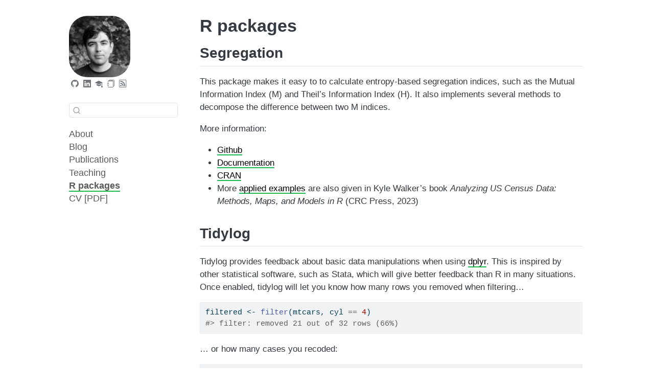

--- FILE ---
content_type: text/css
request_url: https://elbersb.com/public/styles.css
body_size: 370
content:
figcaption {
    text-align: center;
}

.listing-item-img-placeholder {
    display: none;
}

.content p a, .content ul a {
    color: black;
    border-bottom: .1em solid rgb(29, 185, 84);
    text-decoration: none;
}

.sidebar-logo {
    border-radius: 30%;
    width: 120px;
}

.sidebar-title {
    font-weight: bold;
}

.menu-text {
    font-size: 115%;
}

div.quarto-post .metadata {
    flex-basis: 20%;
}

.listing-title {
    font-weight: 400;
    font-size: 120%;
}

div.quarto-listing-default .quarto-post {
    border-bottom: none;
    margin-bottom: 0.5em;
}

.quarto-grid-item {
    font-size: 90%;
}

.quarto-title-meta {
    grid-template-columns: repeat(4, 1fr) !important;
}

.sidebar-item-container a {
    border-bottom: .1em solid white;
}

.sidebar-item-container a.active span, .sidebar-item-container a:hover span {
    border-bottom: .1em solid rgb(29, 185, 84);
    color: rgb(89, 89, 89) !important;
}

.sidebar-item-container a.active {
    font-weight: bold;
}

.logo {
    border-radius: 50%;
    height: 200px;
    margin: auto;
    display: block;
}

.math.inline {
    font-size: 90%;
}

.math.display {
    font-size: 90%;
}
